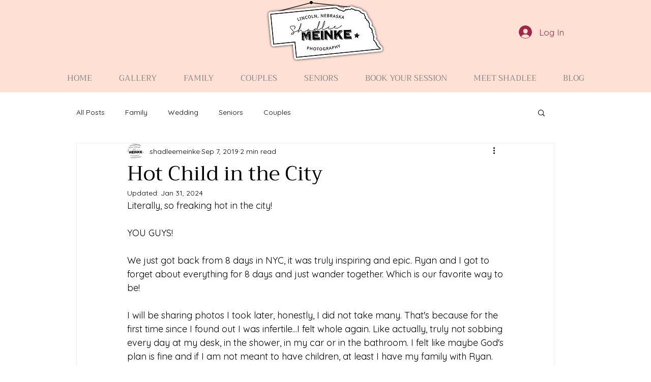

--- FILE ---
content_type: text/css; charset=utf-8
request_url: https://www.shadleemeinkephotography.com/_serverless/pro-gallery-css-v4-server/layoutCss?ver=2&id=an38s-not-scoped&items=3607_1067_1600%7C3737_1067_1600%7C3375_1067_1600%7C3304_1067_1600%7C3521_1067_1600%7C3492_1600_1067%7C3473_1600_1067%7C3375_1067_1600%7C3486_1067_1600%7C3565_1067_1600%7C3362_1067_1600%7C3657_1067_1600%7C3324_1067_1600%7C3214_1067_1600%7C3174_1067_1600%7C3509_1067_1600%7C3466_1600_1067%7C3540_1600_1067%7C3741_1067_1600%7C3627_1067_1600&container=1282_740_1889.40625_720&options=gallerySizeType:px%7CenableInfiniteScroll:true%7CtitlePlacement:SHOW_ON_HOVER%7CimageMargin:20%7CisVertical:false%7CgridStyle:0%7CgalleryLayout:1%7CnumberOfImagesPerRow:3%7CgallerySizePx:300%7CcubeRatio:1%7CcubeType:fill%7CgalleryThumbnailsAlignment:bottom%7CthumbnailSpacings:0
body_size: -151
content:
#pro-gallery-an38s-not-scoped [data-hook="item-container"][data-idx="0"].gallery-item-container{opacity: 1 !important;display: block !important;transition: opacity .2s ease !important;top: 0px !important;left: 0px !important;right: auto !important;height: 256px !important;width: 171px !important;} #pro-gallery-an38s-not-scoped [data-hook="item-container"][data-idx="0"] .gallery-item-common-info-outer{height: 100% !important;} #pro-gallery-an38s-not-scoped [data-hook="item-container"][data-idx="0"] .gallery-item-common-info{height: 100% !important;width: 100% !important;} #pro-gallery-an38s-not-scoped [data-hook="item-container"][data-idx="0"] .gallery-item-wrapper{width: 171px !important;height: 256px !important;margin: 0 !important;} #pro-gallery-an38s-not-scoped [data-hook="item-container"][data-idx="0"] .gallery-item-content{width: 171px !important;height: 256px !important;margin: 0px 0px !important;opacity: 1 !important;} #pro-gallery-an38s-not-scoped [data-hook="item-container"][data-idx="0"] .gallery-item-hover{width: 171px !important;height: 256px !important;opacity: 1 !important;} #pro-gallery-an38s-not-scoped [data-hook="item-container"][data-idx="0"] .item-hover-flex-container{width: 171px !important;height: 256px !important;margin: 0px 0px !important;opacity: 1 !important;} #pro-gallery-an38s-not-scoped [data-hook="item-container"][data-idx="0"] .gallery-item-wrapper img{width: 100% !important;height: 100% !important;opacity: 1 !important;} #pro-gallery-an38s-not-scoped [data-hook="item-container"][data-idx="1"].gallery-item-container{opacity: 1 !important;display: block !important;transition: opacity .2s ease !important;top: 0px !important;left: 191px !important;right: auto !important;height: 256px !important;width: 171px !important;} #pro-gallery-an38s-not-scoped [data-hook="item-container"][data-idx="1"] .gallery-item-common-info-outer{height: 100% !important;} #pro-gallery-an38s-not-scoped [data-hook="item-container"][data-idx="1"] .gallery-item-common-info{height: 100% !important;width: 100% !important;} #pro-gallery-an38s-not-scoped [data-hook="item-container"][data-idx="1"] .gallery-item-wrapper{width: 171px !important;height: 256px !important;margin: 0 !important;} #pro-gallery-an38s-not-scoped [data-hook="item-container"][data-idx="1"] .gallery-item-content{width: 171px !important;height: 256px !important;margin: 0px 0px !important;opacity: 1 !important;} #pro-gallery-an38s-not-scoped [data-hook="item-container"][data-idx="1"] .gallery-item-hover{width: 171px !important;height: 256px !important;opacity: 1 !important;} #pro-gallery-an38s-not-scoped [data-hook="item-container"][data-idx="1"] .item-hover-flex-container{width: 171px !important;height: 256px !important;margin: 0px 0px !important;opacity: 1 !important;} #pro-gallery-an38s-not-scoped [data-hook="item-container"][data-idx="1"] .gallery-item-wrapper img{width: 100% !important;height: 100% !important;opacity: 1 !important;} #pro-gallery-an38s-not-scoped [data-hook="item-container"][data-idx="2"].gallery-item-container{opacity: 1 !important;display: block !important;transition: opacity .2s ease !important;top: 0px !important;left: 382px !important;right: auto !important;height: 256px !important;width: 171px !important;} #pro-gallery-an38s-not-scoped [data-hook="item-container"][data-idx="2"] .gallery-item-common-info-outer{height: 100% !important;} #pro-gallery-an38s-not-scoped [data-hook="item-container"][data-idx="2"] .gallery-item-common-info{height: 100% !important;width: 100% !important;} #pro-gallery-an38s-not-scoped [data-hook="item-container"][data-idx="2"] .gallery-item-wrapper{width: 171px !important;height: 256px !important;margin: 0 !important;} #pro-gallery-an38s-not-scoped [data-hook="item-container"][data-idx="2"] .gallery-item-content{width: 171px !important;height: 256px !important;margin: 0px 0px !important;opacity: 1 !important;} #pro-gallery-an38s-not-scoped [data-hook="item-container"][data-idx="2"] .gallery-item-hover{width: 171px !important;height: 256px !important;opacity: 1 !important;} #pro-gallery-an38s-not-scoped [data-hook="item-container"][data-idx="2"] .item-hover-flex-container{width: 171px !important;height: 256px !important;margin: 0px 0px !important;opacity: 1 !important;} #pro-gallery-an38s-not-scoped [data-hook="item-container"][data-idx="2"] .gallery-item-wrapper img{width: 100% !important;height: 100% !important;opacity: 1 !important;} #pro-gallery-an38s-not-scoped [data-hook="item-container"][data-idx="3"]{display: none !important;} #pro-gallery-an38s-not-scoped [data-hook="item-container"][data-idx="4"]{display: none !important;} #pro-gallery-an38s-not-scoped [data-hook="item-container"][data-idx="5"]{display: none !important;} #pro-gallery-an38s-not-scoped [data-hook="item-container"][data-idx="6"]{display: none !important;} #pro-gallery-an38s-not-scoped [data-hook="item-container"][data-idx="7"]{display: none !important;} #pro-gallery-an38s-not-scoped [data-hook="item-container"][data-idx="8"]{display: none !important;} #pro-gallery-an38s-not-scoped [data-hook="item-container"][data-idx="9"]{display: none !important;} #pro-gallery-an38s-not-scoped [data-hook="item-container"][data-idx="10"]{display: none !important;} #pro-gallery-an38s-not-scoped [data-hook="item-container"][data-idx="11"]{display: none !important;} #pro-gallery-an38s-not-scoped [data-hook="item-container"][data-idx="12"]{display: none !important;} #pro-gallery-an38s-not-scoped [data-hook="item-container"][data-idx="13"]{display: none !important;} #pro-gallery-an38s-not-scoped [data-hook="item-container"][data-idx="14"]{display: none !important;} #pro-gallery-an38s-not-scoped [data-hook="item-container"][data-idx="15"]{display: none !important;} #pro-gallery-an38s-not-scoped [data-hook="item-container"][data-idx="16"]{display: none !important;} #pro-gallery-an38s-not-scoped [data-hook="item-container"][data-idx="17"]{display: none !important;} #pro-gallery-an38s-not-scoped [data-hook="item-container"][data-idx="18"]{display: none !important;} #pro-gallery-an38s-not-scoped [data-hook="item-container"][data-idx="19"]{display: none !important;} #pro-gallery-an38s-not-scoped .pro-gallery-prerender{height:2092.6635681574267px !important;}#pro-gallery-an38s-not-scoped {height:2092.6635681574267px !important; width:740px !important;}#pro-gallery-an38s-not-scoped .pro-gallery-margin-container {height:2092.6635681574267px !important;}#pro-gallery-an38s-not-scoped .pro-gallery {height:2092.6635681574267px !important; width:740px !important;}#pro-gallery-an38s-not-scoped .pro-gallery-parent-container {height:2092.6635681574267px !important; width:760px !important;}